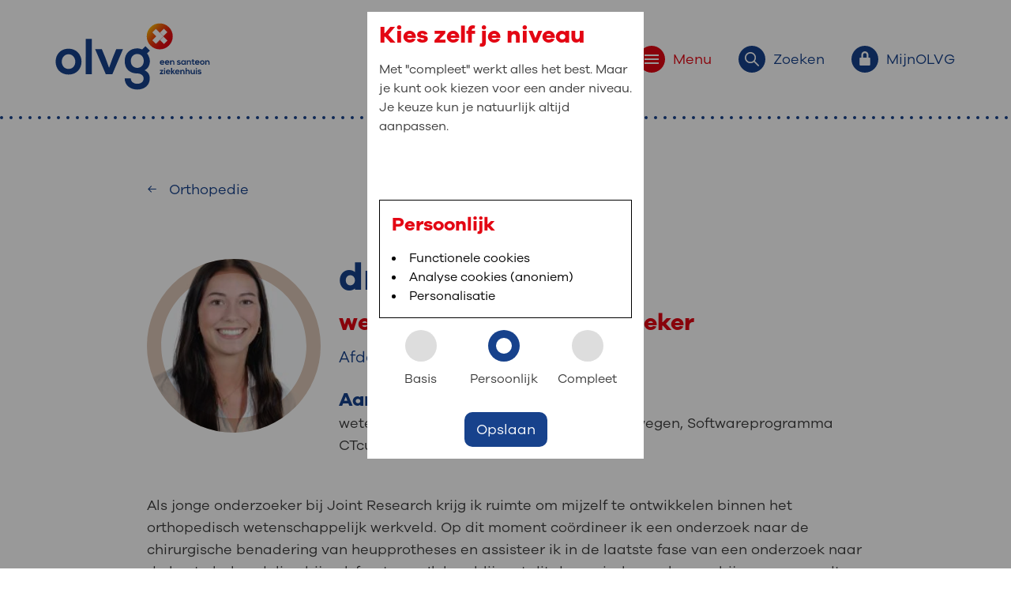

--- FILE ---
content_type: text/html; charset=utf-8
request_url: https://olvg.nl/zorgverleners/drs-aj-rasker/
body_size: 7127
content:
<!DOCTYPE html>

<html lang="nl" prefix="og: http://ogp.me/ns#" itemscope itemtype="http://schema.org/WebPage">
<head>
    
<meta name="viewport" content="width=device-width, initial-scale=1, shrink-to-fit=no">
<link rel="stylesheet" href="/dist/website.-453958713.css">
<script id="main-script" type="module" src="/public/scripts/script-start-bundle.6021fd16.js" data-global-settings='{
					&quot;recaptchaKey&quot; : &quot;&quot;,
					&quot;isTagmanagerActive&quot; : true,
					&quot;tagManagerContainerId&quot; : &quot;GTM-WLC377S&quot;,
					&quot;isAnalyticsActive&quot; : false,
          &quot;currentCulture&quot; : &quot;nl-NL&quot;,
					&quot;analyticsIds&quot; : []
				}'></script>

<link rel="stylesheet" href="https://cdnjs.cloudflare.com/ajax/libs/tiny-slider/2.9.4/tiny-slider.css">



    <title>drs. A.J. Rasker</title>
    <meta name="description" content="Als jonge onderzoeker bij Joint Research coördineer ik studies naar heupprotheses en polsfracturen, met veel ruimte voor ontwikkeling.">
    <meta name="keywords" content="">
    <meta name="robots" content="INDEX,FOLLOW">
    <link rel="canonical" href="https://olvg.nl/zorgverleners/drs-aj-rasker/">
    <meta name="twitter:card" content="summary">
    <meta name="twitter:title" content="drs. A.J. Rasker">
    <meta name="twitter:description" content="">
    <meta name="twitter:image:src" content="">
    <meta property="og:title" content="drs. A.J. Rasker">
    <meta property="og:url" content="https://olvg.nl/zorgverleners/drs-aj-rasker/">
    <meta property="og:image" content="">
    <meta property="og:description" content="">
	<meta property="og:type" content="">


<link rel="apple-touch-icon" sizes="180x180" href="/Favicons/apple-touch-icon.png">
<link rel="icon" type="image/png" sizes="32x32" href="/Favicons/favicon-32x32.png">
<link rel="icon" type="image/png" sizes="16x16" href="/Favicons/favicon-16x16.png">
<link rel="manifest" href="/Favicons/site.webmanifest">
<link rel="mask-icon" href="/Favicons/safari-pinned-tab.svg" color="#e30613">
<link rel="shortcut icon" href="/Favicons/favicon.ico">
<meta name="msapplication-TileColor" content="#ffffff">
<meta name="msapplication-config" content="/Favicons/browserconfig.xml">
<meta name="theme-color" content="#ffffff">
      	<script>window.rsConf = { general: { usePost: true } }</script>
	<script src="https://cdn-eu.readspeaker.com/script/13037/webReader/webReader.js?pids=wr" type="text/javascript" id="rs_req_Init"></script>

    
    <script src="/App_Plugins/UmbracoForms/Assets/promise-polyfill/dist/polyfill.min.js?v=13.7.0" type="application/javascript"></script><script src="/App_Plugins/UmbracoForms/Assets/aspnet-client-validation/dist/aspnet-validation.min.js?v=13.7.0" type="application/javascript"></script>
</head>
<body class="pagetype-healthProfessional">
    <div class="wrapper">


	<header id="layout-header" class="rs_skip">
		<div class="container">
			<div class="top-bar-placeholder">
                <a href="/" class="header-logo-anchor" aria-label="Ga naar de homepage van OLVG, een Santeon ziekenhuis">
                    <img src="https://olvg.nl/media/5typ0jc0/logo-olvg.svg" class="header-logo" alt="OLVG, een Santeon ziekenhuis">
                </a>

				<a href="/" target="_self" class="header-logo-anchor-stepspage" aria-label="Ga naar de homepage van OLVG">
					<img src="/img/OLVGlogo FullColor RGB.svg" class="header-logo-stepspage" alt="OLVG">
				</a>
				<nav class="menu" aria-label="Header navigatie">
					<ul>
						<li>
							<button id="toggle-menu" class="red" title="Menu" data-target="menu-body" aria-controls="menu-body" aria-expanded="false">
								<span class="icon-bubble-placeholder red">
									<svg class="icon-lock">
										<use xmlns:xlink="http://www.w3.org/1999/xlink" xlink:href="/img/svg/icons.svg?v=11#hamburger"></use>
									</svg>
								</span>
								<span class="button-description rs-skip">Menu</span>
							</button>
						</li>
						<li>
							<button id="toggle-search" class="blue" title="Zoeken" data-target="search-body" aria-controls="search-body" aria-expanded="false">
								<span class="icon-bubble-placeholder blue">
									<svg class="icon-search">
										<use xmlns:xlink="http://www.w3.org/1999/xlink" xlink:href="/img/svg/icons.svg?v=11#search"></use>
									</svg>
								</span>
								<span class="button-description">Zoeken</span>
							</button>
						</li>
						<li>
							<button id="toggle-myOLVG" class="blue" title="MijnOLVG" data-target="myOLVG-body" aria-controls="myOLVG-body" aria-expanded="false">
								<span class="icon-bubble-placeholder blue">
									<svg class="icon-lock">
										<use xmlns:xlink="http://www.w3.org/1999/xlink" xlink:href="/img/svg/icons.svg?v=11#lock-small"></use>
									</svg>
								</span>
								<span class="button-description">MijnOLVG</span>
							</button>
						</li>
					</ul>
				</nav>
			</div>
		</div>
		<section id="menu-body" class="collapser" aria-hidden="true" style="height: 0px;">
			<div class="container body-content">
				<div class="row">
					<div class="col-12 col-lg-6 offset-lg-2">
						<h2 class="visuallyhidden">Primaire website navigatie</h2>
						<nav aria-label="Primaire website navigatie">
							<ul class="primary-navigation">
									<li>
										<a href="https://olvg.nl/" title="Home" rel="noopener noreferrer">
											<svg>
												<use xmlns:xlink="http://www.w3.org/1999/xlink" xlink:href="/img/svg/icons.svg?v=11#arrow-fat"></use>
											</svg>
											<span>Home</span>
										</a>
									</li>
									<li>
										<a href="https://olvg.nl/afdelingen/" title="Afdelingen" rel="noopener noreferrer">
											<svg>
												<use xmlns:xlink="http://www.w3.org/1999/xlink" xlink:href="/img/svg/icons.svg?v=11#arrow-fat"></use>
											</svg>
											<span>Afdelingen</span>
										</a>
									</li>
									<li>
										<a href="https://olvg.nl/medische-informatie/" title="Medische informatie" rel="noopener noreferrer">
											<svg>
												<use xmlns:xlink="http://www.w3.org/1999/xlink" xlink:href="/img/svg/icons.svg?v=11#arrow-fat"></use>
											</svg>
											<span>Medische informatie</span>
										</a>
									</li>
									<li>
										<a href="https://olvg.nl/uw-bezoek-aan-olvg/" title="Uw bezoek aan OLVG" rel="noopener noreferrer">
											<svg>
												<use xmlns:xlink="http://www.w3.org/1999/xlink" xlink:href="/img/svg/icons.svg?v=11#arrow-fat"></use>
											</svg>
											<span>Uw bezoek aan OLVG</span>
										</a>
									</li>
									<li>
										<a href="https://olvg.nl/uw-verblijf-in-olvg/" title="Uw verblijf in OLVG" rel="noopener noreferrer">
											<svg>
												<use xmlns:xlink="http://www.w3.org/1999/xlink" xlink:href="/img/svg/icons.svg?v=11#arrow-fat"></use>
											</svg>
											<span>Uw verblijf in OLVG</span>
										</a>
									</li>
									<li>
										<a href="https://www.werkenbijolvg.nl/" target="_blank" title="Werken bij OLVG" rel="noopener noreferrer">
											<svg>
												<use xmlns:xlink="http://www.w3.org/1999/xlink" xlink:href="/img/svg/icons.svg?v=11#arrow-fat"></use>
											</svg>
											<span>Werken bij OLVG</span>
										</a>
									</li>
							</ul>
						</nav>
					</div>
					<div class="col-12 col-lg-4 col-xxl-3">
						<nav class="olvg-card" aria-labelledby="card-1-nav-title">
							<h2 id="card-1-nav-title">: snel iets regelen?</h2>
							<ul>
									<li>
										<a href="https://olvg.nl/uw-bezoek-aan-olvg/afspraak/" title="Afspraak maken" class="link-icon link-icon-arrow link-icon--blue" rel="noopener noreferrer">
											<svg>
												<use xmlns:xlink="http://www.w3.org/1999/xlink" xlink:href="/img/svg/icons.svg?v=11#arrow-slim"></use>
											</svg>
											<span>Afspraak maken</span>
										</a>
									</li>
									<li>
										<a href="https://olvg.nl/zorgverleners/" title="Zoek een zorgverlener" class="link-icon link-icon-arrow link-icon--blue" rel="noopener noreferrer">
											<svg>
												<use xmlns:xlink="http://www.w3.org/1999/xlink" xlink:href="/img/svg/icons.svg?v=11#arrow-slim"></use>
											</svg>
											<span>Zoek een zorgverlener</span>
										</a>
									</li>
									<li>
										<a href="https://olvg.nl/uw-bezoek-aan-olvg/bezoektijden/" title="Bezoektijden" class="link-icon link-icon-arrow link-icon--blue" rel="noopener noreferrer">
											<svg>
												<use xmlns:xlink="http://www.w3.org/1999/xlink" xlink:href="/img/svg/icons.svg?v=11#arrow-slim"></use>
											</svg>
											<span>Bezoektijden</span>
										</a>
									</li>
									<li>
										<a href="https://olvg.nl/uw-bezoek-aan-olvg/route-en-parkeren/" title="Route en parkeren" class="link-icon link-icon-arrow link-icon--blue" rel="noopener noreferrer">
											<svg>
												<use xmlns:xlink="http://www.w3.org/1999/xlink" xlink:href="/img/svg/icons.svg?v=11#arrow-slim"></use>
											</svg>
											<span>Route en parkeren</span>
										</a>
									</li>
							</ul>
						</nav>
						<nav class="olvg-card" aria-labelledby="card-2-nav-title">
							<h2 id="card-2-nav-title">: naar uw dossier</h2>
							<ul>
									<li>
										<a href="https://www.mijnolvg.nl" target="_blank" title="Inloggen MijnOLVG" rel="noopener noreferrer">
											<svg>
												<use xmlns:xlink="http://www.w3.org/1999/xlink" xlink:href="/img/svg/icons.svg?v=11#arrow-slim"></use>
											</svg>
											<span>Inloggen MijnOLVG</span>
										</a>
									</li>
							</ul>
						</nav>
					</div>
				</div>
			</div>
		</section>
			<section id="search-body" class="collapser" aria-hidden="true" aria-labelledby="header-search-menu-title" style="height: 0px;">
				<div class="container body-content">
					<div class="row">
						<div class="col-12 col-lg-8 offset-lg-2">
							<h2 id="header-search-menu-title">: waar bent u naar op zoek?</h2>
							<form action="https://olvg.nl/zoeken">
								<label for="search" class="visuallyhidden">Zoekwoorden</label>
								<input type="text" name="search" placeholder="Typ hier uw zoekopdracht..." id="header-search-input">
								<button type="submit" aria-label="voer zoekopdracht uit">
									<svg aria-label="Zoek icoon">
										<use xmlns:xlink="http://www.w3.org/1999/xlink" xlink:href="/img/svg/icons.svg?v=11#search"></use>
									</svg>
								</button>
							</form>

<p>Veel gezocht: <a href="https://olvg.nl/zoeken?search=Vacatures" rel="noopener noreferrer">Vacatures</a>, <a href="https://olvg.nl/zoeken?search=Orthopedie" rel="noopener noreferrer">Orthopedie</a>, <a href="https://olvg.nl/zoeken?search=Bloedafname" rel="noopener noreferrer">Bloedafname</a>						</p></div>
					</div>
				</div>
			</section>
		<section id="myOLVG-body" class="collapser" aria-hidden="true" aria-labelledby="my-olvg-menu-title" style="height: 0px;">
			<div class="container body-content">
				<div class="row">
					<div class="col-12 col-lg-8">
						<h2 id="my-olvg-menu-title">MijnOLVG<span>: veilig en online uw medische gegevens inzien</span></h2>
						<p>MijnOLVG is het patiëntenportaal van OLVG. In MijnOLVG kunt u uw medische gegevens zien. Op elk moment, wanneer het u uitkomt. OLVG breidt MijnOLVG steeds verder uit, zodat u zelf meer digitaal kunt regelen. Met MijnOLVG kunnen we u sneller helpen.&nbsp;</p>
<p><span class="big-button-red"><a rel="noopener noreferrer" href="https://mijnolvg.nl/" target="_blank">Direct naar MijnOLVG</a></span>&nbsp; &nbsp; &nbsp;<span class="big-button-red"><a href="https://olvg.nl/mijnolvg/" title="MijnOLVG" rel="noopener noreferrer">Lees meer</a></span></p>
					</div>
					<div class="col-12 col-lg-4">
						<article class="olvg-card" aria-labelledby="my-olvg-menu-card-title">
							<h2 id="my-olvg-menu-card-title">Inloggen met DigiD</h2>
							<p>Download de MijnOLVG-app in de App Store of Google Play Store of ga naar www.mijnolvg.nl. Log daarna eenvoudig in met uw DigiD.<br><br></p>
<p><a rel="noopener noreferrer" href="https://apps.apple.com/nl/app/mijnolvg/id1633456373" target="_blank"><img src="https://olvg.nl/media/b2ddmzu2/app-store-download-button.png?mode=max&amp;width=152&amp;height=45" alt="App Store downloadknop" width="152" height="45"></a>&nbsp; &nbsp; &nbsp;<a rel="noopener noreferrer" href="https://play.google.com/store/apps/details?id=nl.mijnolvg&amp;hl=nl&amp;pli=1" target="_blank" data-anchor="?id=nl.mijnolvg&amp;hl=nl&amp;pli=1"><img src="https://olvg.nl/media/mihnfq4m/google-play-store-download-button.png?mode=max&amp;width=151&amp;height=45" alt="Google Play Store downloadknop" width="151" height="45"></a></p>
						</article>
					</div>
				</div>
			</div>
		</section>
	</header>


        <div id="maincontent" class="content maincontent">
            
<div class="container">
  <div class="row-component">
    <div class="col-12 col-lg-10 offset-lg-1">
      <div class="component-language-selection-container">
<div class="component-back-link">
    <a href="https://olvg.nl/afdelingen/orthopedie/" title="Orthopedie" target="_self" class="back-link" rel="noopener noreferrer">
        <span class="link-icon link-icon-arrow link-icon--blue">
            <svg class="breadcrumb__icon back-link-icon">
                <use xmlns:xlink="http://www.w3.org/1999/xlink" xlink:href="/img/svg/icons.svg?v=11#arrow-slim"></use>
            </svg>
            <span>Orthopedie</span>
        </span>
    </a>
</div>        

      </div>
      
<section aria-label="Zorgverlener" class="row-component component-healthprofessional">
    <div class="healthprofessional-introduction-component-top-wrapper">
            <div class="healthprofessional-introduction-component-profile-image-container">
	            <div class="healthprofessional-introduction-component-profile-image-mask"></div>
              <script type="module" src="/_content/ModularUmbraco.ImageProcessor/public/scripts/packages/ImageProcessor/image-processor-loader.js"></script>
      <div class="responsive-image-container d-block d-sm-block d-md-block d-lg-block d-xl-block d-xxl-block " style="position:relative; height:0; overflow:hidden; padding-bottom:100.0000000000%;">
        <noscript>
          <img style="width:100%; object-fit:cover; position:absolute; top:0; left:0;" loading="lazy" src="https://olvg.nl/media/m0cnaixk/231425i.jpg?width=220&height=220&format=jpg&quality=60&v=1dbf6febab03dc0" alt="Foto van A.J. Rasker" class="responsive-img ">
        </noscript>
        
        
			  <picture>
				  <source type="image/webp" srcset="[data-uri]" data-srcset="https://olvg.nl/media/m0cnaixk/231425i.jpg?width=192&height=192&format=webp&quality=90&v=1dbf6febab03dc0 192w,
https://olvg.nl/media/m0cnaixk/231425i.jpg?width=256&height=256&format=webp&quality=90&v=1dbf6febab03dc0 256w,
https://olvg.nl/media/m0cnaixk/231425i.jpg?width=390&height=390&format=webp&quality=90&v=1dbf6febab03dc0 390w,
https://olvg.nl/media/m0cnaixk/231425i.jpg?width=576&height=576&format=webp&quality=90&v=1dbf6febab03dc0 576w,
https://olvg.nl/media/m0cnaixk/231425i.jpg?width=768&height=768&format=webp&quality=90&v=1dbf6febab03dc0 768w,
https://olvg.nl/media/m0cnaixk/231425i.jpg?width=992&height=992&format=webp&quality=90&v=1dbf6febab03dc0 992w,
https://olvg.nl/media/m0cnaixk/231425i.jpg?width=1200&height=1200&format=webp&quality=90&v=1dbf6febab03dc0 1200w,
https://olvg.nl/media/m0cnaixk/231425i.jpg?width=1400&height=1400&format=webp&quality=90&v=1dbf6febab03dc0 1400w,
https://olvg.nl/media/m0cnaixk/231425i.jpg?width=1920&height=1920&format=webp&quality=90&v=1dbf6febab03dc0 1920w,
https://olvg.nl/media/m0cnaixk/231425i.jpg?width=3896&height=3896&format=webp&quality=90&v=1dbf6febab03dc0 3896w">
<source type="image/jpeg" srcset="[data-uri]" data-srcset="https://olvg.nl/media/m0cnaixk/231425i.jpg?width=192&height=192&format=jpg&quality=90&v=1dbf6febab03dc0 192w,
https://olvg.nl/media/m0cnaixk/231425i.jpg?width=256&height=256&format=jpg&quality=90&v=1dbf6febab03dc0 256w,
https://olvg.nl/media/m0cnaixk/231425i.jpg?width=390&height=390&format=jpg&quality=90&v=1dbf6febab03dc0 390w,
https://olvg.nl/media/m0cnaixk/231425i.jpg?width=576&height=576&format=jpg&quality=90&v=1dbf6febab03dc0 576w,
https://olvg.nl/media/m0cnaixk/231425i.jpg?width=768&height=768&format=jpg&quality=90&v=1dbf6febab03dc0 768w,
https://olvg.nl/media/m0cnaixk/231425i.jpg?width=992&height=992&format=jpg&quality=90&v=1dbf6febab03dc0 992w,
https://olvg.nl/media/m0cnaixk/231425i.jpg?width=1200&height=1200&format=jpg&quality=90&v=1dbf6febab03dc0 1200w,
https://olvg.nl/media/m0cnaixk/231425i.jpg?width=1400&height=1400&format=jpg&quality=90&v=1dbf6febab03dc0 1400w,
https://olvg.nl/media/m0cnaixk/231425i.jpg?width=1920&height=1920&format=jpg&quality=90&v=1dbf6febab03dc0 1920w,
https://olvg.nl/media/m0cnaixk/231425i.jpg?width=3896&height=3896&format=jpg&quality=90&v=1dbf6febab03dc0 3896w">

				  <img style="width:100%; object-fit:cover; position:absolute; top:0; left:0;" loading="lazy" data-sizes="auto" src="https://olvg.nl/media/m0cnaixk/231425i.jpg?width=220&height=220&format=jpg&quality=60&v=1dbf6febab03dc0" alt="Foto van A.J. Rasker" class="responsive-img lazyload ">
			  </picture>
      </div>
			
            </div>
        
        <div class="component-healthprofessional-content-block">
            <h1 class="healthprofessional-introduction-component-title">drs. A.J. Rasker</h1>
            <h2 class="healthprofessional-introduction-component-subtitle">wetenschappelijk onderzoeker</h2>

                <div class="healthprofessional-introduction-component-intro-text-summary">
                    Afdeling:
                                <a href="https://olvg.nl/afdelingen/orthopedie/" rel="noopener noreferrer">Orthopedie</a>
                </div>


                <h3>Aandachtsgebieden</h3>
                <span>wetenschappelijk onderzoek, Menselijk bewegen, Softwareprogramma CTcue</span>
        </div>
    </div>

        <div class="row">
            <div class="healthprofessional-introduction-component-content"><p>Als jonge onderzoeker bij Joint Research krijg ik ruimte om mijzelf te ontwikkelen binnen het orthopedisch wetenschappelijk werkveld. Op dit moment coördineer ik een onderzoek naar de chirurgische benadering van heupprotheses en assisteer ik in de laatste fase van een onderzoek naar de beste behandeling bij polsfracturen. Ik ben blij met dit dynamische werk, waarbij er nauw wordt samengewerkt met medisch specialisten, patiënten en collega-onderzoekers in andere ziekenhuizen.</p></div>
        </div>

</section>
      
    <section aria-label="Opleiding en werkervaring" class="component-healthprofessional component-healthprofessional-content-block">
        <h2>Opleiding en werkervaring</h2>


            <h3>Bij OLVG sinds</h3>
            <div>2019</div>

            <h3>Opleiding</h3>
            <div><p>Bewegingswetenschappen, VU Amsterdam</p></div>



            <h3>Talen</h3>
            <div>
Nederlands<span>,</span>
Engels            </div>
    </section>

<h2>Nevenfuncties</h2>
    <div><p>Naast mijn werkzaamheden voor lopende onderzoeken, ben ik bezig om de bruikbaarheid van een nieuw softwareprogramma (CTcue) in kaart te brengen. Met dit programma kan in de toekomst op grote schaal data verzameld worden voor orthopedisch wetenschappelijk onderzoek.</p></div>


    </div>
  </div>
</div>
        </div>

		    	<footer id="layout-footer">
		<div class="container">
			<h2>OLVG. Beter in Amsterdam</h2>
			<nav class="footer-menu">
					<a href="https://olvg.nl/over-olvg/" title="Over OLVG" rel="noopener noreferrer">Over OLVG</a>
					<a href="https://www.werkenbijolvg.nl" target="_blank" title="Werken bij OLVG" rel="noopener noreferrer">Werken bij OLVG</a>
					<a href="https://olvg.nl/wetenschap/" title="Wetenschap" rel="noopener noreferrer">Wetenschap</a>
					<a href="https://olvg.nl/verwijzers/" title="Verwijzers" rel="noopener noreferrer">Verwijzers</a>
					<a href="https://vriendenvanolvg.nl/" title="Stichting Vrienden van OLVG" rel="noopener noreferrer">Stichting Vrienden van OLVG</a>
			</nav>

			<div class="footer-content-wrapper">

				<div class="text-blocks">
						<div>
							<p>OLVG, locatie West<br>Jan Tooropstraat 164<br>1061 AE Amsterdam<br>020 510 89 11</p>
						</div>
						<div>
							<p>OLVG, locatie Spuistraat<br>Spuistraat 239a<br>1012 VP Amsterdam<br>020 599 91 11</p>
						</div>
						<div>
							<p>OLVG, locatie Oost<br>Oosterpark 9<br>1091 AC Amsterdam<br>020 599 91 11</p>
						</div>
				</div>

				<div class="footer-service-wrapper">
					<div class="social-media">
							<a href="http://www.linkedin.com/company/olvg" target="_blank" title="http://www.linkedin.com/company/olvg" rel="noopener noreferrer">
								<svg class="icon-linkedin"><use xmlns:xlink="http://www.w3.org/1999/xlink" xlink:href="/img/svg/icons.svg?v=11#linkedin"></use></svg>
							</a>
							<a href="http://www.facebook.com/pages/Onze-Lieve-Vrouwe-Gasthuis-OLVG/107749619291548" target="_blank" title="http://www.facebook.com/pages/Onze-Lieve-Vrouwe-Gasthuis-OLVG/107749619291548" rel="noopener noreferrer">
								<svg class="icon-facebook"><use xmlns:xlink="http://www.w3.org/1999/xlink" xlink:href="/img/svg/icons.svg?v=11#facebook"></use></svg>
							</a>
							<a href="https://instagram.com/olvgamsterdam" target="_blank" title="https://instagram.com/olvgamsterdam" rel="noopener noreferrer">
								<img src="/img/icons/Instagram.png" alt="Instagram logo">
							</a>
					</div>

					<nav class="service-menu" aria-label="Footer menu">
							<a href="https://olvg.nl/disclaimer/" title="Disclaimer" rel="noopener noreferrer">Disclaimer</a>
							<a href="https://olvg.nl/privacy-en-cookieverklaring/" title="Privacy- en Cookieverklaring" rel="noopener noreferrer">Privacy- en Cookieverklaring</a>
							<a href="https://olvg.nl/colofon/" title="Colofon" rel="noopener noreferrer">Colofon</a>
							<a href="https://olvg.nl/media/biriwo1y/olvg-coordinated-vulnerability-disclosure-v1-0.pdf" target="_blank" title="Responsible Disclosure" rel="noopener noreferrer">Responsible Disclosure</a>
					</nav>
				</div>
			</div>

			<div class="print-footer" aria-hidden="true">
				<p><strong>Onze algemene voorwaarden zijn van toepassing: <a rel="noopener" href="/algemene-behandelvoorwaarden" target="_blank" title="www.olvg.nl/algemene-behandelvoorwaarden">www.olvg.nl/algemene-behandelvoorwaarden</a></strong><br><strong>Aanmelden MijnOLVG via <a href="https://www.mijnolvg.nl" rel="noopener noreferrer">www.mijnolvg.nl</a> | Klacht of opmerking: <a href="/klacht">www.olvg.nl/klacht</a></strong></p>
				<span>Redactie en uitgave: OLVG, 20-08-2024 14:38</span>
				<span>Label printed on 31-01-2026, 08:09 Word of https://olvg.nl/zorgverleners/drs-aj-rasker/</span>
			</div>
		</div>

	</footer>


        
<button class="component-scroll-to-top hide-print" id="scrollToTopButton" aria-label="Navigeer naar boven"><img src="/img/arrow-up-circle.png" alt=""></button>
    </div>
    <div id="translate-dialog" class="modal hidden">
    <div class="container modal-content-container-wrapper">
        <div class="row modal-content-container">
            <div class="col-12 col-md-10 col-lg-8">
                <button class="modal-hide-button component-video-link-close-button" data-modal-content-id="translate-dialog" title="Sluiten">
                    <svg>
                        <use xmlns:xlink="http://www.w3.org/1999/xlink" xlink:href="/img/svg/icons.svg?v=11#close"></use>
                    </svg>
                </button>
                <div class="modal-regular-content">

                    <div class="content-text">
                        <h2>Translate text explanation</h2>
<div style="text-align: left;">
<p><strong>For translating the text, please follow the instructions below:</strong></p>
<p>1. Select the text you want to translate.<br>2. Choose 'Vertalen'.<br>3. Select the preferred language.<br>4. You can now read and/or listen to the translated text.</p>
<p>Please note that the text has been translated using third-party software. The most accurate translation possible was generated; however, no automated translation is perfect, and automated translations are not a replacement for human translators. Translations are offered as a service to the users of this website. There is no guarantee that the translation will be accurate, reliable or correct. OLVG is in no way responsible for the actual translation. If you have any questions, you should always consult your doctor.</p>
<p> </p>
<p><img src="https://olvg.nl/media/owiemlme/stap1.png?width=1000&amp;height=197.21980886185926" alt="Stap 1 vertalen tekst" width="1000" height="197.21980886185926"></p>
<p><img src="https://olvg.nl/media/bl1dcxuw/stap-2.png?width=1000&amp;height=228.84615384615384" alt="Tekst vertalen stap 2" width="1000" height="228.84615384615384"></p>
<p><img src="https://olvg.nl/media/frhaclog/stap-3.png?width=1000&amp;height=397.4932855863921" alt="tekst vertalen stap 3" width="1000" height="397.4932855863921"></p>
</div>
                    </div>
                </div>
            </div>
        </div>
    </div>
</div>
</body>
</html>

--- FILE ---
content_type: text/javascript
request_url: https://olvg.nl/_content/ModularUmbraco.ImageProcessor/public/scripts/packages/ImageProcessor/image-processor-loader.js
body_size: 282
content:
/**
 * Initialized events for eagerly loaded images
 */
function initEagerLoadedImages() {
  var eagerLoadedImages = document.querySelectorAll(".responsive-image-container img.eagerload");

  for (let eagerLoadedImage of eagerLoadedImages) {
    if (eagerLoadedImage.complete) {
      hideBackgroundImage(eagerLoadedImage);
    }
    else {
      eagerLoadedImage.addEventListener("load", imageLoadedEventHandler)
    }
  }
}

/**
 * Initialized events for lazy loaded images
 */
function initLazyLoadedImages() {
  document.addEventListener('lazyloaded', imageLoadedEventHandler);
}

/**
 * Event handler for the image loaded event.
 * @param {any} e Event data for the loaded image.
 */
function imageLoadedEventHandler(e) {
  hideBackgroundImage(e.target);
}

/**
 * Hides background images associated with a loaded images.
 * @param {any} imageElement The image element that was loaded
 */
function hideBackgroundImage(imageElement) {
  var backgroundImages = imageElement?.parentElement?.parentElement?.getElementsByClassName('background-image');
  if (!backgroundImages)
    return;

  for (let backgroundImage of backgroundImages) {
    backgroundImage.classList.add("image-loaded");
  }
}

initEagerLoadedImages();
initLazyLoadedImages();

import './vendor/lazysizes.min.js';

